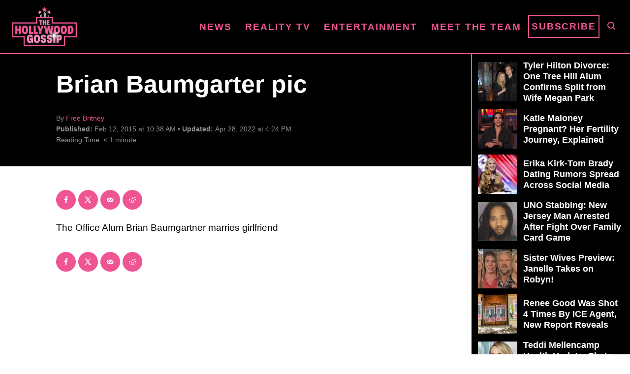

--- FILE ---
content_type: text/html; charset=UTF-8
request_url: https://www.thehollywoodgossip.com/wp-content/plugins/trellis-infinity/public/get-related-post.php?previous_post_ids=373583
body_size: 72
content:
{"excluded_URLs":["373583",545759,545734,545748,545706,545698,545681,545675,545682,545657,545654],"related_post_URLs":["https:\/\/www.thehollywoodgossip.com\/2026\/01\/kianna-underwood-former-nickelodeon-star-killed-in-hit-and-run\/","https:\/\/www.thehollywoodgossip.com\/2026\/01\/nick-reiner-was-in-a-yearlong-mental-health-conservatorship-ahead-of-parents-murders\/","https:\/\/www.thehollywoodgossip.com\/2026\/01\/tyler-hilton-divorce-one-tree-hill-alum-confirms-split-from-wife-megan-park\/","https:\/\/www.thehollywoodgossip.com\/2026\/01\/did-taylor-swift-lie-when-she-claimed-she-quit-drinking-during-the-eras-tour\/","https:\/\/www.thehollywoodgossip.com\/2026\/01\/katie-maloney-pregnant-explained\/","https:\/\/www.thehollywoodgossip.com\/2026\/01\/erika-kirk-tom-brady-dating-rumors-spread-across-social-media\/","https:\/\/www.thehollywoodgossip.com\/2026\/01\/uno-game-stabbing-arrest\/","https:\/\/www.thehollywoodgossip.com\/2026\/01\/sister-wives-preview-janelle-takes-on-robyn\/","https:\/\/www.thehollywoodgossip.com\/2026\/01\/renee-good-was-shot-4-times-by-ice-agent-new-report-reveals\/","https:\/\/www.thehollywoodgossip.com\/2026\/01\/teddi-mellencamp-grim-cancer-update\/"]}